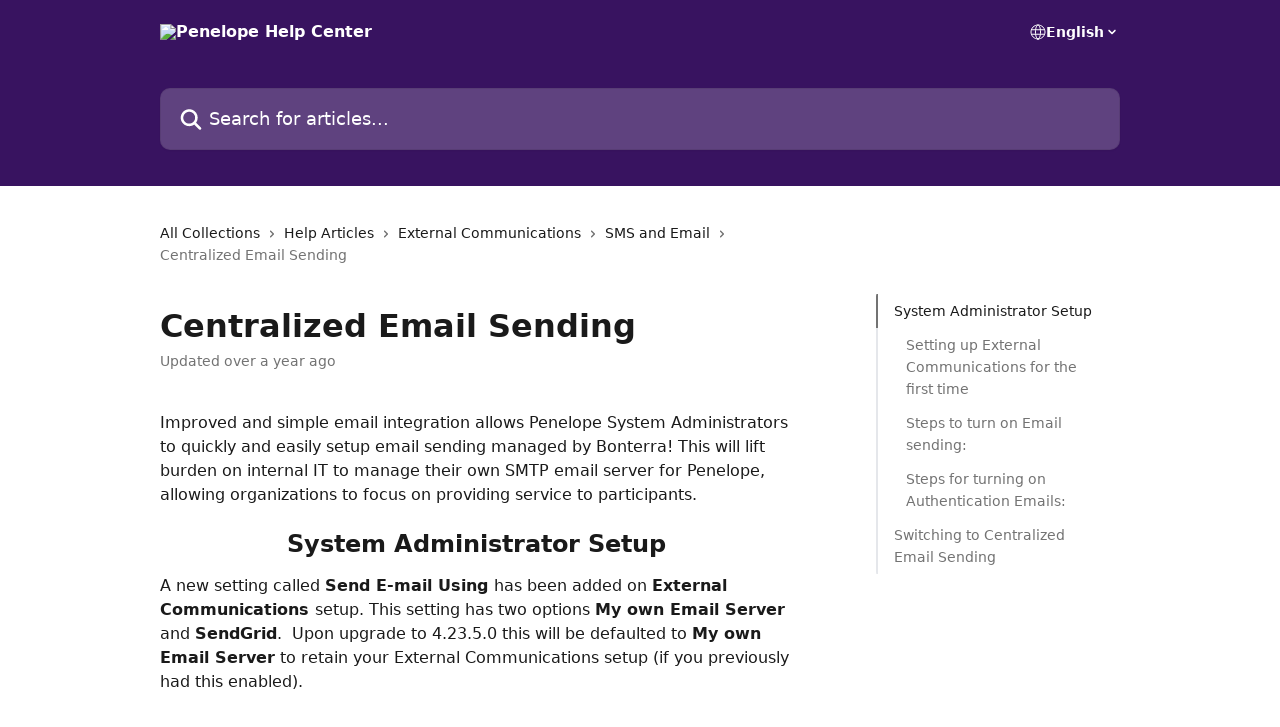

--- FILE ---
content_type: text/html; charset=utf-8
request_url: https://intercom.help/ssgpenelope/en/articles/5410183-centralized-email-sending
body_size: 16596
content:
<!DOCTYPE html><html lang="en"><head><meta charSet="utf-8" data-next-head=""/><title data-next-head="">Centralized Email Sending | Penelope Help Center</title><meta property="og:title" content="Centralized Email Sending | Penelope Help Center" data-next-head=""/><meta name="twitter:title" content="Centralized Email Sending | Penelope Help Center" data-next-head=""/><meta property="og:description" content="" data-next-head=""/><meta name="twitter:description" content="" data-next-head=""/><meta name="description" content="" data-next-head=""/><meta property="og:type" content="article" data-next-head=""/><meta name="robots" content="all" data-next-head=""/><meta name="viewport" content="width=device-width, initial-scale=1" data-next-head=""/><link href="https://intercom.help/ssgpenelope/assets/favicon" rel="icon" data-next-head=""/><link rel="canonical" href="https://intercom.help/ssgpenelope/en/articles/5410183-centralized-email-sending" data-next-head=""/><link rel="alternate" href="https://intercom.help/ssgpenelope/en/articles/5410183-centralized-email-sending" hrefLang="en" data-next-head=""/><link rel="alternate" href="https://intercom.help/ssgpenelope/en/articles/5410183-centralized-email-sending" hrefLang="x-default" data-next-head=""/><link nonce="qQ2Q1uZHOeClFgjTbdJpq88AfX8rcxSG/kcmrKtciZI=" rel="preload" href="https://static.intercomassets.com/_next/static/css/3141721a1e975790.css" as="style"/><link nonce="qQ2Q1uZHOeClFgjTbdJpq88AfX8rcxSG/kcmrKtciZI=" rel="stylesheet" href="https://static.intercomassets.com/_next/static/css/3141721a1e975790.css" data-n-g=""/><noscript data-n-css="qQ2Q1uZHOeClFgjTbdJpq88AfX8rcxSG/kcmrKtciZI="></noscript><script defer="" nonce="qQ2Q1uZHOeClFgjTbdJpq88AfX8rcxSG/kcmrKtciZI=" nomodule="" src="https://static.intercomassets.com/_next/static/chunks/polyfills-42372ed130431b0a.js"></script><script defer="" src="https://static.intercomassets.com/_next/static/chunks/7506.a4d4b38169fb1abb.js" nonce="qQ2Q1uZHOeClFgjTbdJpq88AfX8rcxSG/kcmrKtciZI="></script><script src="https://static.intercomassets.com/_next/static/chunks/webpack-bddfdcefc2f9fcc5.js" nonce="qQ2Q1uZHOeClFgjTbdJpq88AfX8rcxSG/kcmrKtciZI=" defer=""></script><script src="https://static.intercomassets.com/_next/static/chunks/framework-1f1b8d38c1d86c61.js" nonce="qQ2Q1uZHOeClFgjTbdJpq88AfX8rcxSG/kcmrKtciZI=" defer=""></script><script src="https://static.intercomassets.com/_next/static/chunks/main-867d51f9867933e7.js" nonce="qQ2Q1uZHOeClFgjTbdJpq88AfX8rcxSG/kcmrKtciZI=" defer=""></script><script src="https://static.intercomassets.com/_next/static/chunks/pages/_app-48cb5066bcd6f6c7.js" nonce="qQ2Q1uZHOeClFgjTbdJpq88AfX8rcxSG/kcmrKtciZI=" defer=""></script><script src="https://static.intercomassets.com/_next/static/chunks/d0502abb-aa607f45f5026044.js" nonce="qQ2Q1uZHOeClFgjTbdJpq88AfX8rcxSG/kcmrKtciZI=" defer=""></script><script src="https://static.intercomassets.com/_next/static/chunks/6190-ef428f6633b5a03f.js" nonce="qQ2Q1uZHOeClFgjTbdJpq88AfX8rcxSG/kcmrKtciZI=" defer=""></script><script src="https://static.intercomassets.com/_next/static/chunks/5729-6d79ddfe1353a77c.js" nonce="qQ2Q1uZHOeClFgjTbdJpq88AfX8rcxSG/kcmrKtciZI=" defer=""></script><script src="https://static.intercomassets.com/_next/static/chunks/296-7834dcf3444315af.js" nonce="qQ2Q1uZHOeClFgjTbdJpq88AfX8rcxSG/kcmrKtciZI=" defer=""></script><script src="https://static.intercomassets.com/_next/static/chunks/4835-9db7cd232aae5617.js" nonce="qQ2Q1uZHOeClFgjTbdJpq88AfX8rcxSG/kcmrKtciZI=" defer=""></script><script src="https://static.intercomassets.com/_next/static/chunks/2735-8954effe331a5dbf.js" nonce="qQ2Q1uZHOeClFgjTbdJpq88AfX8rcxSG/kcmrKtciZI=" defer=""></script><script src="https://static.intercomassets.com/_next/static/chunks/pages/%5BhelpCenterIdentifier%5D/%5Blocale%5D/articles/%5BarticleSlug%5D-cb17d809302ca462.js" nonce="qQ2Q1uZHOeClFgjTbdJpq88AfX8rcxSG/kcmrKtciZI=" defer=""></script><script src="https://static.intercomassets.com/_next/static/owCM6oqJUAqxAIiAh7wdD/_buildManifest.js" nonce="qQ2Q1uZHOeClFgjTbdJpq88AfX8rcxSG/kcmrKtciZI=" defer=""></script><script src="https://static.intercomassets.com/_next/static/owCM6oqJUAqxAIiAh7wdD/_ssgManifest.js" nonce="qQ2Q1uZHOeClFgjTbdJpq88AfX8rcxSG/kcmrKtciZI=" defer=""></script><meta name="sentry-trace" content="35a03ed0ed48a1690d06a5ab6d95b11b-31c9dcb16c178dec-0"/><meta name="baggage" content="sentry-environment=production,sentry-release=26d76f7c84b09204ce798b2e4a56b669913ab165,sentry-public_key=187f842308a64dea9f1f64d4b1b9c298,sentry-trace_id=35a03ed0ed48a1690d06a5ab6d95b11b,sentry-org_id=2129,sentry-sampled=false,sentry-sample_rand=0.5153308974106291,sentry-sample_rate=0"/><style id="__jsx-1195670163">:root{--body-bg: rgb(255, 255, 255);
--body-image: none;
--body-bg-rgb: 255, 255, 255;
--body-border: rgb(230, 230, 230);
--body-primary-color: #1a1a1a;
--body-secondary-color: #737373;
--body-reaction-bg: rgb(242, 242, 242);
--body-reaction-text-color: rgb(64, 64, 64);
--body-toc-active-border: #737373;
--body-toc-inactive-border: #f2f2f2;
--body-toc-inactive-color: #737373;
--body-toc-active-font-weight: 400;
--body-table-border: rgb(204, 204, 204);
--body-color: hsl(0, 0%, 0%);
--footer-bg: rgb(56, 19, 96);
--footer-image: none;
--footer-border: rgb(81, 27, 139);
--footer-color: hsl(0, 0%, 100%);
--header-bg: rgb(56, 19, 96);
--header-image: none;
--header-color: hsl(0, 0%, 100%);
--collection-card-bg: rgb(199, 208, 255);
--collection-card-image: none;
--collection-card-color: hsl(269, 67%, 23%);
--card-bg: rgb(255, 255, 255);
--card-border-color: rgb(230, 230, 230);
--card-border-inner-radius: 6px;
--card-border-radius: 8px;
--card-shadow: 0 1px 2px 0 rgb(0 0 0 / 0.05);
--search-bar-border-radius: 10px;
--search-bar-width: 100%;
--ticket-blue-bg-color: #dce1f9;
--ticket-blue-text-color: #334bfa;
--ticket-green-bg-color: #d7efdc;
--ticket-green-text-color: #0f7134;
--ticket-orange-bg-color: #ffebdb;
--ticket-orange-text-color: #b24d00;
--ticket-red-bg-color: #ffdbdb;
--ticket-red-text-color: #df2020;
--header-height: 245px;
--header-subheader-background-color: #000000;
--header-subheader-font-color: #FFFFFF;
--content-block-bg: rgb(255, 255, 255);
--content-block-image: none;
--content-block-color: hsl(0, 0%, 10%);
--content-block-button-bg: rgb(51, 75, 250);
--content-block-button-image: none;
--content-block-button-color: hsl(0, 0%, 100%);
--content-block-button-radius: 6px;
--primary-color: hsl(269, 67%, 23%);
--primary-color-alpha-10: hsla(269, 67%, 23%, 0.1);
--primary-color-alpha-60: hsla(269, 67%, 23%, 0.6);
--text-on-primary-color: #ffffff}</style><style id="__jsx-1611979459">:root{--font-family-primary: system-ui, "Segoe UI", "Roboto", "Helvetica", "Arial", sans-serif, "Apple Color Emoji", "Segoe UI Emoji", "Segoe UI Symbol"}</style><style id="__jsx-2466147061">:root{--font-family-secondary: system-ui, "Segoe UI", "Roboto", "Helvetica", "Arial", sans-serif, "Apple Color Emoji", "Segoe UI Emoji", "Segoe UI Symbol"}</style><style id="__jsx-cf6f0ea00fa5c760">.fade-background.jsx-cf6f0ea00fa5c760{background:radial-gradient(333.38%100%at 50%0%,rgba(var(--body-bg-rgb),0)0%,rgba(var(--body-bg-rgb),.00925356)11.67%,rgba(var(--body-bg-rgb),.0337355)21.17%,rgba(var(--body-bg-rgb),.0718242)28.85%,rgba(var(--body-bg-rgb),.121898)35.03%,rgba(var(--body-bg-rgb),.182336)40.05%,rgba(var(--body-bg-rgb),.251516)44.25%,rgba(var(--body-bg-rgb),.327818)47.96%,rgba(var(--body-bg-rgb),.409618)51.51%,rgba(var(--body-bg-rgb),.495297)55.23%,rgba(var(--body-bg-rgb),.583232)59.47%,rgba(var(--body-bg-rgb),.671801)64.55%,rgba(var(--body-bg-rgb),.759385)70.81%,rgba(var(--body-bg-rgb),.84436)78.58%,rgba(var(--body-bg-rgb),.9551)88.2%,rgba(var(--body-bg-rgb),1)100%),var(--header-image),var(--header-bg);background-size:cover;background-position-x:center}</style><style id="__jsx-27f84a20f81f6ce9">.table-of-contents::-webkit-scrollbar{width:8px}.table-of-contents::-webkit-scrollbar-thumb{background-color:#f2f2f2;border-radius:8px}</style><style id="__jsx-a49d9ef8a9865a27">.table_of_contents.jsx-a49d9ef8a9865a27{max-width:260px;min-width:260px}</style><style id="__jsx-62724fba150252e0">.related_articles section a{color:initial}</style><style id="__jsx-4bed0c08ce36899e">.article_body a:not(.intercom-h2b-button){color:var(--primary-color)}article a.intercom-h2b-button{background-color:var(--primary-color);border:0}.zendesk-article table{overflow-x:scroll!important;display:block!important;height:auto!important}.intercom-interblocks-unordered-nested-list ul,.intercom-interblocks-ordered-nested-list ol{margin-top:16px;margin-bottom:16px}.intercom-interblocks-unordered-nested-list ul .intercom-interblocks-unordered-nested-list ul,.intercom-interblocks-unordered-nested-list ul .intercom-interblocks-ordered-nested-list ol,.intercom-interblocks-ordered-nested-list ol .intercom-interblocks-ordered-nested-list ol,.intercom-interblocks-ordered-nested-list ol .intercom-interblocks-unordered-nested-list ul{margin-top:0;margin-bottom:0}.intercom-interblocks-image a:focus{outline-offset:3px}</style></head><body><div id="__next"><div dir="ltr" class="h-full w-full"><a href="#main-content" class="sr-only font-bold text-header-color focus:not-sr-only focus:absolute focus:left-4 focus:top-4 focus:z-50" aria-roledescription="Link, Press control-option-right-arrow to exit">Skip to main content</a><main class="header__lite"><header id="header" data-testid="header" class="jsx-cf6f0ea00fa5c760 flex flex-col text-header-color"><div class="jsx-cf6f0ea00fa5c760 relative flex grow flex-col mb-9 bg-header-bg bg-header-image bg-cover bg-center pb-9"><div id="sr-announcement" aria-live="polite" class="jsx-cf6f0ea00fa5c760 sr-only"></div><div class="jsx-cf6f0ea00fa5c760 flex h-full flex-col items-center marker:shrink-0"><section class="relative flex w-full flex-col mb-6 pb-6"><div class="header__meta_wrapper flex justify-center px-5 pt-6 leading-none sm:px-10"><div class="flex items-center w-240" data-testid="subheader-container"><div class="mo__body header__site_name"><div class="header__logo"><a href="/ssgpenelope/en/"><img src="https://downloads.intercomcdn.com/i/o/505152/dcb7742f2ff0588636ba6bf0/a16475d442622bb1843f2e73de1234f5.png" height="134" alt="Penelope Help Center"/></a></div></div><div><div class="flex items-center font-semibold"><div class="flex items-center md:hidden" data-testid="small-screen-children"><button class="flex items-center border-none bg-transparent px-1.5" data-testid="hamburger-menu-button" aria-label="Open menu"><svg width="24" height="24" viewBox="0 0 16 16" xmlns="http://www.w3.org/2000/svg" class="fill-current"><path d="M1.86861 2C1.38889 2 1 2.3806 1 2.85008C1 3.31957 1.38889 3.70017 1.86861 3.70017H14.1314C14.6111 3.70017 15 3.31957 15 2.85008C15 2.3806 14.6111 2 14.1314 2H1.86861Z"></path><path d="M1 8C1 7.53051 1.38889 7.14992 1.86861 7.14992H14.1314C14.6111 7.14992 15 7.53051 15 8C15 8.46949 14.6111 8.85008 14.1314 8.85008H1.86861C1.38889 8.85008 1 8.46949 1 8Z"></path><path d="M1 13.1499C1 12.6804 1.38889 12.2998 1.86861 12.2998H14.1314C14.6111 12.2998 15 12.6804 15 13.1499C15 13.6194 14.6111 14 14.1314 14H1.86861C1.38889 14 1 13.6194 1 13.1499Z"></path></svg></button><div class="fixed right-0 top-0 z-50 h-full w-full hidden" data-testid="hamburger-menu"><div class="flex h-full w-full justify-end bg-black bg-opacity-30"><div class="flex h-fit w-full flex-col bg-white opacity-100 sm:h-full sm:w-1/2"><button class="text-body-font flex items-center self-end border-none bg-transparent pr-6 pt-6" data-testid="hamburger-menu-close-button" aria-label="Close menu"><svg width="24" height="24" viewBox="0 0 16 16" xmlns="http://www.w3.org/2000/svg"><path d="M3.5097 3.5097C3.84165 3.17776 4.37984 3.17776 4.71178 3.5097L7.99983 6.79775L11.2879 3.5097C11.6198 3.17776 12.158 3.17776 12.49 3.5097C12.8219 3.84165 12.8219 4.37984 12.49 4.71178L9.20191 7.99983L12.49 11.2879C12.8219 11.6198 12.8219 12.158 12.49 12.49C12.158 12.8219 11.6198 12.8219 11.2879 12.49L7.99983 9.20191L4.71178 12.49C4.37984 12.8219 3.84165 12.8219 3.5097 12.49C3.17776 12.158 3.17776 11.6198 3.5097 11.2879L6.79775 7.99983L3.5097 4.71178C3.17776 4.37984 3.17776 3.84165 3.5097 3.5097Z"></path></svg></button><nav class="flex flex-col pl-4 text-black"><div class="relative cursor-pointer has-[:focus]:outline"><select class="peer absolute z-10 block h-6 w-full cursor-pointer opacity-0 md:text-base" aria-label="Change language" id="language-selector"><option value="/ssgpenelope/en/articles/5410183-centralized-email-sending" class="text-black" selected="">English</option></select><div class="mb-10 ml-5 flex items-center gap-1 text-md hover:opacity-80 peer-hover:opacity-80 md:m-0 md:ml-3 md:text-base" aria-hidden="true"><svg id="locale-picker-globe" width="16" height="16" viewBox="0 0 16 16" fill="none" xmlns="http://www.w3.org/2000/svg" class="shrink-0" aria-hidden="true"><path d="M8 15C11.866 15 15 11.866 15 8C15 4.13401 11.866 1 8 1C4.13401 1 1 4.13401 1 8C1 11.866 4.13401 15 8 15Z" stroke="currentColor" stroke-linecap="round" stroke-linejoin="round"></path><path d="M8 15C9.39949 15 10.534 11.866 10.534 8C10.534 4.13401 9.39949 1 8 1C6.60051 1 5.466 4.13401 5.466 8C5.466 11.866 6.60051 15 8 15Z" stroke="currentColor" stroke-linecap="round" stroke-linejoin="round"></path><path d="M1.448 5.75989H14.524" stroke="currentColor" stroke-linecap="round" stroke-linejoin="round"></path><path d="M1.448 10.2402H14.524" stroke="currentColor" stroke-linecap="round" stroke-linejoin="round"></path></svg>English<svg id="locale-picker-arrow" width="16" height="16" viewBox="0 0 16 16" fill="none" xmlns="http://www.w3.org/2000/svg" class="shrink-0" aria-hidden="true"><path d="M5 6.5L8.00093 9.5L11 6.50187" stroke="currentColor" stroke-width="1.5" stroke-linecap="round" stroke-linejoin="round"></path></svg></div></div></nav></div></div></div></div><nav class="hidden items-center md:flex" data-testid="large-screen-children"><div class="relative cursor-pointer has-[:focus]:outline"><select class="peer absolute z-10 block h-6 w-full cursor-pointer opacity-0 md:text-base" aria-label="Change language" id="language-selector"><option value="/ssgpenelope/en/articles/5410183-centralized-email-sending" class="text-black" selected="">English</option></select><div class="mb-10 ml-5 flex items-center gap-1 text-md hover:opacity-80 peer-hover:opacity-80 md:m-0 md:ml-3 md:text-base" aria-hidden="true"><svg id="locale-picker-globe" width="16" height="16" viewBox="0 0 16 16" fill="none" xmlns="http://www.w3.org/2000/svg" class="shrink-0" aria-hidden="true"><path d="M8 15C11.866 15 15 11.866 15 8C15 4.13401 11.866 1 8 1C4.13401 1 1 4.13401 1 8C1 11.866 4.13401 15 8 15Z" stroke="currentColor" stroke-linecap="round" stroke-linejoin="round"></path><path d="M8 15C9.39949 15 10.534 11.866 10.534 8C10.534 4.13401 9.39949 1 8 1C6.60051 1 5.466 4.13401 5.466 8C5.466 11.866 6.60051 15 8 15Z" stroke="currentColor" stroke-linecap="round" stroke-linejoin="round"></path><path d="M1.448 5.75989H14.524" stroke="currentColor" stroke-linecap="round" stroke-linejoin="round"></path><path d="M1.448 10.2402H14.524" stroke="currentColor" stroke-linecap="round" stroke-linejoin="round"></path></svg>English<svg id="locale-picker-arrow" width="16" height="16" viewBox="0 0 16 16" fill="none" xmlns="http://www.w3.org/2000/svg" class="shrink-0" aria-hidden="true"><path d="M5 6.5L8.00093 9.5L11 6.50187" stroke="currentColor" stroke-width="1.5" stroke-linecap="round" stroke-linejoin="round"></path></svg></div></div></nav></div></div></div></div></section><section class="relative mx-5 flex h-full w-full flex-col items-center px-5 sm:px-10"><div class="flex h-full max-w-full flex-col w-240 justify-end" data-testid="main-header-container"><div id="search-bar" class="relative w-full"><form action="/ssgpenelope/en/" autoComplete="off"><div class="flex w-full flex-col items-start"><div class="relative flex w-full sm:w-search-bar"><label for="search-input" class="sr-only">Search for articles...</label><input id="search-input" type="text" autoComplete="off" class="peer w-full rounded-search-bar border border-black-alpha-8 bg-white-alpha-20 p-4 ps-12 font-secondary text-lg text-header-color shadow-search-bar outline-none transition ease-linear placeholder:text-header-color hover:bg-white-alpha-27 hover:shadow-search-bar-hover focus:border-transparent focus:bg-white focus:text-black-10 focus:shadow-search-bar-focused placeholder:focus:text-black-45" placeholder="Search for articles..." name="q" aria-label="Search for articles..." value=""/><div class="absolute inset-y-0 start-0 flex items-center fill-header-color peer-focus-visible:fill-black-45 pointer-events-none ps-5"><svg width="22" height="21" viewBox="0 0 22 21" xmlns="http://www.w3.org/2000/svg" class="fill-inherit" aria-hidden="true"><path fill-rule="evenodd" clip-rule="evenodd" d="M3.27485 8.7001C3.27485 5.42781 5.92757 2.7751 9.19985 2.7751C12.4721 2.7751 15.1249 5.42781 15.1249 8.7001C15.1249 11.9724 12.4721 14.6251 9.19985 14.6251C5.92757 14.6251 3.27485 11.9724 3.27485 8.7001ZM9.19985 0.225098C4.51924 0.225098 0.724854 4.01948 0.724854 8.7001C0.724854 13.3807 4.51924 17.1751 9.19985 17.1751C11.0802 17.1751 12.8176 16.5627 14.2234 15.5265L19.0981 20.4013C19.5961 20.8992 20.4033 20.8992 20.9013 20.4013C21.3992 19.9033 21.3992 19.0961 20.9013 18.5981L16.0264 13.7233C17.0625 12.3176 17.6749 10.5804 17.6749 8.7001C17.6749 4.01948 13.8805 0.225098 9.19985 0.225098Z"></path></svg></div></div></div></form></div></div></section></div></div></header><div class="z-1 flex shrink-0 grow basis-auto justify-center px-5 sm:px-10"><section data-testid="main-content" id="main-content" class="max-w-full w-240"><section data-testid="article-section" class="section section__article"><div class="flex-row-reverse justify-between flex"><div class="jsx-a49d9ef8a9865a27 w-61 sticky top-8 ml-7 max-w-61 self-start max-lg:hidden mt-16"><div class="jsx-27f84a20f81f6ce9 table-of-contents max-h-[calc(100vh-96px)] overflow-y-auto rounded-2xl text-body-primary-color hover:text-primary max-lg:border max-lg:border-solid max-lg:border-body-border max-lg:shadow-solid-1"><div data-testid="toc-dropdown" class="jsx-27f84a20f81f6ce9 hidden cursor-pointer justify-between border-b max-lg:flex max-lg:flex-row max-lg:border-x-0 max-lg:border-t-0 max-lg:border-solid max-lg:border-b-body-border"><div class="jsx-27f84a20f81f6ce9 my-2 max-lg:pl-4">Table of contents</div><div class="jsx-27f84a20f81f6ce9 "><svg class="ml-2 mr-4 mt-3 transition-transform" transform="rotate(180)" width="16" height="16" fill="none" xmlns="http://www.w3.org/2000/svg"><path fill-rule="evenodd" clip-rule="evenodd" d="M3.93353 5.93451C4.24595 5.62209 4.75248 5.62209 5.0649 5.93451L7.99922 8.86882L10.9335 5.93451C11.246 5.62209 11.7525 5.62209 12.0649 5.93451C12.3773 6.24693 12.3773 6.75346 12.0649 7.06588L8.5649 10.5659C8.25249 10.8783 7.74595 10.8783 7.43353 10.5659L3.93353 7.06588C3.62111 6.75346 3.62111 6.24693 3.93353 5.93451Z" fill="currentColor"></path></svg></div></div><div data-testid="toc-body" class="jsx-27f84a20f81f6ce9 my-2"><section data-testid="toc-section-0" class="jsx-27f84a20f81f6ce9 flex border-y-0 border-e-0 border-s-2 border-solid py-1.5 max-lg:border-none border-body-toc-active-border px-4"><a id="#h_b586d99f2f" href="#h_b586d99f2f" data-testid="toc-link-0" class="jsx-27f84a20f81f6ce9 w-full no-underline hover:text-body-primary-color max-lg:inline-block max-lg:text-body-primary-color max-lg:hover:text-primary lg:text-base font-toc-active text-body-primary-color"></a></section><section data-testid="toc-section-1" class="jsx-27f84a20f81f6ce9 flex border-y-0 border-e-0 border-s-2 border-solid py-1.5 max-lg:border-none px-7"><a id="#h_47a010a043" href="#h_47a010a043" data-testid="toc-link-1" class="jsx-27f84a20f81f6ce9 w-full no-underline hover:text-body-primary-color max-lg:inline-block max-lg:text-body-primary-color max-lg:hover:text-primary lg:text-base text-body-toc-inactive-color"></a></section><section data-testid="toc-section-2" class="jsx-27f84a20f81f6ce9 flex border-y-0 border-e-0 border-s-2 border-solid py-1.5 max-lg:border-none px-7"><a id="#h_0558ac7bb9" href="#h_0558ac7bb9" data-testid="toc-link-2" class="jsx-27f84a20f81f6ce9 w-full no-underline hover:text-body-primary-color max-lg:inline-block max-lg:text-body-primary-color max-lg:hover:text-primary lg:text-base text-body-toc-inactive-color"></a></section><section data-testid="toc-section-3" class="jsx-27f84a20f81f6ce9 flex border-y-0 border-e-0 border-s-2 border-solid py-1.5 max-lg:border-none px-7"><a id="#h_adea04149b" href="#h_adea04149b" data-testid="toc-link-3" class="jsx-27f84a20f81f6ce9 w-full no-underline hover:text-body-primary-color max-lg:inline-block max-lg:text-body-primary-color max-lg:hover:text-primary lg:text-base text-body-toc-inactive-color"></a></section><section data-testid="toc-section-4" class="jsx-27f84a20f81f6ce9 flex border-y-0 border-e-0 border-s-2 border-solid py-1.5 max-lg:border-none px-4"><a id="#h_c648780327" href="#h_c648780327" data-testid="toc-link-4" class="jsx-27f84a20f81f6ce9 w-full no-underline hover:text-body-primary-color max-lg:inline-block max-lg:text-body-primary-color max-lg:hover:text-primary lg:text-base text-body-toc-inactive-color"></a></section></div></div></div><div class="relative z-3 w-full lg:max-w-160 "><div class="flex pb-6 max-md:pb-2 lg:max-w-160"><div tabindex="-1" class="focus:outline-none"><div class="flex flex-wrap items-baseline pb-4 text-base" tabindex="0" role="navigation" aria-label="Breadcrumb"><a href="/ssgpenelope/en/" class="pr-2 text-body-primary-color no-underline hover:text-body-secondary-color">All Collections</a><div class="pr-2" aria-hidden="true"><svg width="6" height="10" viewBox="0 0 6 10" class="block h-2 w-2 fill-body-secondary-color rtl:rotate-180" xmlns="http://www.w3.org/2000/svg"><path fill-rule="evenodd" clip-rule="evenodd" d="M0.648862 0.898862C0.316916 1.23081 0.316916 1.769 0.648862 2.10094L3.54782 4.9999L0.648862 7.89886C0.316916 8.23081 0.316917 8.769 0.648862 9.10094C0.980808 9.43289 1.519 9.43289 1.85094 9.10094L5.35094 5.60094C5.68289 5.269 5.68289 4.73081 5.35094 4.39886L1.85094 0.898862C1.519 0.566916 0.980807 0.566916 0.648862 0.898862Z"></path></svg></div><a href="https://intercom.help/ssgpenelope/en/collections/8676959-help-articles" class="pr-2 text-body-primary-color no-underline hover:text-body-secondary-color" data-testid="breadcrumb-0">Help Articles</a><div class="pr-2" aria-hidden="true"><svg width="6" height="10" viewBox="0 0 6 10" class="block h-2 w-2 fill-body-secondary-color rtl:rotate-180" xmlns="http://www.w3.org/2000/svg"><path fill-rule="evenodd" clip-rule="evenodd" d="M0.648862 0.898862C0.316916 1.23081 0.316916 1.769 0.648862 2.10094L3.54782 4.9999L0.648862 7.89886C0.316916 8.23081 0.316917 8.769 0.648862 9.10094C0.980808 9.43289 1.519 9.43289 1.85094 9.10094L5.35094 5.60094C5.68289 5.269 5.68289 4.73081 5.35094 4.39886L1.85094 0.898862C1.519 0.566916 0.980807 0.566916 0.648862 0.898862Z"></path></svg></div><a href="https://intercom.help/ssgpenelope/en/collections/8698569-external-communications" class="pr-2 text-body-primary-color no-underline hover:text-body-secondary-color" data-testid="breadcrumb-1">External Communications</a><div class="pr-2" aria-hidden="true"><svg width="6" height="10" viewBox="0 0 6 10" class="block h-2 w-2 fill-body-secondary-color rtl:rotate-180" xmlns="http://www.w3.org/2000/svg"><path fill-rule="evenodd" clip-rule="evenodd" d="M0.648862 0.898862C0.316916 1.23081 0.316916 1.769 0.648862 2.10094L3.54782 4.9999L0.648862 7.89886C0.316916 8.23081 0.316917 8.769 0.648862 9.10094C0.980808 9.43289 1.519 9.43289 1.85094 9.10094L5.35094 5.60094C5.68289 5.269 5.68289 4.73081 5.35094 4.39886L1.85094 0.898862C1.519 0.566916 0.980807 0.566916 0.648862 0.898862Z"></path></svg></div><a href="https://intercom.help/ssgpenelope/en/collections/8712794-sms-and-email" class="pr-2 text-body-primary-color no-underline hover:text-body-secondary-color" data-testid="breadcrumb-2">SMS and Email</a><div class="pr-2" aria-hidden="true"><svg width="6" height="10" viewBox="0 0 6 10" class="block h-2 w-2 fill-body-secondary-color rtl:rotate-180" xmlns="http://www.w3.org/2000/svg"><path fill-rule="evenodd" clip-rule="evenodd" d="M0.648862 0.898862C0.316916 1.23081 0.316916 1.769 0.648862 2.10094L3.54782 4.9999L0.648862 7.89886C0.316916 8.23081 0.316917 8.769 0.648862 9.10094C0.980808 9.43289 1.519 9.43289 1.85094 9.10094L5.35094 5.60094C5.68289 5.269 5.68289 4.73081 5.35094 4.39886L1.85094 0.898862C1.519 0.566916 0.980807 0.566916 0.648862 0.898862Z"></path></svg></div><div class="text-body-secondary-color">Centralized Email Sending</div></div></div></div><div class=""><div class="article intercom-force-break"><div class="mb-10 max-lg:mb-6"><div class="flex flex-col gap-4"><div class="flex flex-col"><h1 class="mb-1 font-primary text-2xl font-bold leading-10 text-body-primary-color">Centralized Email Sending</h1></div><div class="avatar"><div class="avatar__info -mt-0.5 text-base"><span class="text-body-secondary-color"> <!-- -->Updated over a year ago</span></div></div></div></div><div class="jsx-4bed0c08ce36899e flex-col"><div class="jsx-4bed0c08ce36899e mb-7 ml-0 text-md max-messenger:mb-6 lg:hidden"><div class="jsx-27f84a20f81f6ce9 table-of-contents max-h-[calc(100vh-96px)] overflow-y-auto rounded-2xl text-body-primary-color hover:text-primary max-lg:border max-lg:border-solid max-lg:border-body-border max-lg:shadow-solid-1"><div data-testid="toc-dropdown" class="jsx-27f84a20f81f6ce9 hidden cursor-pointer justify-between border-b max-lg:flex max-lg:flex-row max-lg:border-x-0 max-lg:border-t-0 max-lg:border-solid max-lg:border-b-body-border border-b-0"><div class="jsx-27f84a20f81f6ce9 my-2 max-lg:pl-4">Table of contents</div><div class="jsx-27f84a20f81f6ce9 "><svg class="ml-2 mr-4 mt-3 transition-transform" transform="" width="16" height="16" fill="none" xmlns="http://www.w3.org/2000/svg"><path fill-rule="evenodd" clip-rule="evenodd" d="M3.93353 5.93451C4.24595 5.62209 4.75248 5.62209 5.0649 5.93451L7.99922 8.86882L10.9335 5.93451C11.246 5.62209 11.7525 5.62209 12.0649 5.93451C12.3773 6.24693 12.3773 6.75346 12.0649 7.06588L8.5649 10.5659C8.25249 10.8783 7.74595 10.8783 7.43353 10.5659L3.93353 7.06588C3.62111 6.75346 3.62111 6.24693 3.93353 5.93451Z" fill="currentColor"></path></svg></div></div><div data-testid="toc-body" class="jsx-27f84a20f81f6ce9 hidden my-2"><section data-testid="toc-section-0" class="jsx-27f84a20f81f6ce9 flex border-y-0 border-e-0 border-s-2 border-solid py-1.5 max-lg:border-none border-body-toc-active-border px-4"><a id="#h_b586d99f2f" href="#h_b586d99f2f" data-testid="toc-link-0" class="jsx-27f84a20f81f6ce9 w-full no-underline hover:text-body-primary-color max-lg:inline-block max-lg:text-body-primary-color max-lg:hover:text-primary lg:text-base font-toc-active text-body-primary-color"></a></section><section data-testid="toc-section-1" class="jsx-27f84a20f81f6ce9 flex border-y-0 border-e-0 border-s-2 border-solid py-1.5 max-lg:border-none px-7"><a id="#h_47a010a043" href="#h_47a010a043" data-testid="toc-link-1" class="jsx-27f84a20f81f6ce9 w-full no-underline hover:text-body-primary-color max-lg:inline-block max-lg:text-body-primary-color max-lg:hover:text-primary lg:text-base text-body-toc-inactive-color"></a></section><section data-testid="toc-section-2" class="jsx-27f84a20f81f6ce9 flex border-y-0 border-e-0 border-s-2 border-solid py-1.5 max-lg:border-none px-7"><a id="#h_0558ac7bb9" href="#h_0558ac7bb9" data-testid="toc-link-2" class="jsx-27f84a20f81f6ce9 w-full no-underline hover:text-body-primary-color max-lg:inline-block max-lg:text-body-primary-color max-lg:hover:text-primary lg:text-base text-body-toc-inactive-color"></a></section><section data-testid="toc-section-3" class="jsx-27f84a20f81f6ce9 flex border-y-0 border-e-0 border-s-2 border-solid py-1.5 max-lg:border-none px-7"><a id="#h_adea04149b" href="#h_adea04149b" data-testid="toc-link-3" class="jsx-27f84a20f81f6ce9 w-full no-underline hover:text-body-primary-color max-lg:inline-block max-lg:text-body-primary-color max-lg:hover:text-primary lg:text-base text-body-toc-inactive-color"></a></section><section data-testid="toc-section-4" class="jsx-27f84a20f81f6ce9 flex border-y-0 border-e-0 border-s-2 border-solid py-1.5 max-lg:border-none px-4"><a id="#h_c648780327" href="#h_c648780327" data-testid="toc-link-4" class="jsx-27f84a20f81f6ce9 w-full no-underline hover:text-body-primary-color max-lg:inline-block max-lg:text-body-primary-color max-lg:hover:text-primary lg:text-base text-body-toc-inactive-color"></a></section></div></div></div><div class="jsx-4bed0c08ce36899e article_body"><article class="jsx-4bed0c08ce36899e "><div class="intercom-interblocks-paragraph no-margin intercom-interblocks-align-left"><p>Improved and simple email integration allows Penelope System Administrators to quickly and easily setup email sending managed by Bonterra! This will lift burden on internal IT to manage their own SMTP email server for Penelope, allowing organizations to focus on providing service to participants. </p></div><div class="intercom-interblocks-paragraph no-margin intercom-interblocks-align-left"><p> </p></div><div class="intercom-interblocks-heading intercom-interblocks-align-center"><h1 id="h_b586d99f2f">System Administrator Setup </h1></div><div class="intercom-interblocks-paragraph no-margin intercom-interblocks-align-left"><p>A new setting called <b>Send E-mail Using </b>has been added on <b>External Communications </b>setup. This setting has two options <b>My own Email Server </b>and <b>SendGrid</b>.  Upon upgrade to 4.23.5.0 this will be defaulted to <b>My own Email Server</b> to retain your External Communications setup (if you previously had this enabled). </p></div><div class="intercom-interblocks-paragraph no-margin intercom-interblocks-align-left"><p> </p></div><div class="intercom-interblocks-image intercom-interblocks-align-left"><a href="https://downloads.intercomcdn.com/i/o/363090173/595e7f22e9611ceb5dc1bf22/8a90a957-82cb-466e-bcd9-3622ea317536?expires=1768817700&amp;signature=aeee20e96c76f6960e28bf3904fdde2272b9f9fd95f85acb7f6df95a89f0c2f9&amp;req=dyYkFsB%2BnIZcFb4f3HP0gOAar%2BS6vhlyKQjhGXonrK43D%2FoGD7Dpmo8tRcGY%0AOTYiyvhNUpKxKTt39A%3D%3D%0A" target="_blank" rel="noreferrer nofollow noopener"><img src="https://downloads.intercomcdn.com/i/o/363090173/595e7f22e9611ceb5dc1bf22/8a90a957-82cb-466e-bcd9-3622ea317536?expires=1768817700&amp;signature=aeee20e96c76f6960e28bf3904fdde2272b9f9fd95f85acb7f6df95a89f0c2f9&amp;req=dyYkFsB%2BnIZcFb4f3HP0gOAar%2BS6vhlyKQjhGXonrK43D%2FoGD7Dpmo8tRcGY%0AOTYiyvhNUpKxKTt39A%3D%3D%0A" width="1101" height="600"/></a></div><div class="intercom-interblocks-paragraph no-margin intercom-interblocks-align-left"><p> </p></div><div class="intercom-interblocks-subheading intercom-interblocks-align-left"><h2 id="h_47a010a043">Setting up External Communications for the first time </h2></div><div class="intercom-interblocks-paragraph no-margin intercom-interblocks-align-left"><p> <br/>​<b>NOTE: As of <a href="https://intercom.help/ssgpenelope/en/articles/6787122-penelope-release-notes-v4-24-11-0">v4.24.11.0</a> the Send From email will be <a href="mailto:no-reply@socialsolutions.com" target="_blank" rel="nofollow noopener noreferrer">no-reply@socialsolutions.com</a> and can no longer be edited/changed for customers utilizing SendGrid for External Communications. This is to remain compliant with the SendGrid terms and conditions. </b></p></div><div class="intercom-interblocks-paragraph no-margin intercom-interblocks-align-left"><p><br/>​</p></div><div class="intercom-interblocks-subheading intercom-interblocks-align-left"><h2 id="h_0558ac7bb9">Steps to turn on Email sending: </h2></div><div class="intercom-interblocks-ordered-nested-list"><ol><li><div class="intercom-interblocks-paragraph no-margin intercom-interblocks-align-left"><p>Click the main <b>edit</b> button, select <b>SendGrid</b> from <b>Send E-mail Using</b> and click <b>save.</b> </p></div><div class="intercom-interblocks-image intercom-interblocks-align-left"><a href="https://downloads.intercomcdn.com/i/o/363091506/20882d01d8bfccb980aec6cb/d0c78433-9dec-46c7-94f5-884398496cc4?expires=1768817700&amp;signature=2282be996f54cb0ec956b27af390c713ab5d52e6ba286b2e6e87449a6bbef28a&amp;req=dyYkFsB%2FmIFZFb4f3HP0gC3548rVdtaKSByNPqlHr98UEEAWcG8bfXomgL5E%0Aeg8%3D%0A" target="_blank" rel="noreferrer nofollow noopener"><img src="https://downloads.intercomcdn.com/i/o/363091506/20882d01d8bfccb980aec6cb/d0c78433-9dec-46c7-94f5-884398496cc4?expires=1768817700&amp;signature=2282be996f54cb0ec956b27af390c713ab5d52e6ba286b2e6e87449a6bbef28a&amp;req=dyYkFsB%2FmIFZFb4f3HP0gC3548rVdtaKSByNPqlHr98UEEAWcG8bfXomgL5E%0Aeg8%3D%0A" alt="Graphical user interface, application

Description automatically generated" width="1430" height="781"/></a></div><div class="intercom-interblocks-image intercom-interblocks-align-left"><a href="https://downloads.intercomcdn.com/i/o/363091534/e6fe990fb753b41e4ae1812c/45fb3700-6a76-4f68-a533-02720dd43ea1?expires=1768817700&amp;signature=db78adb1d84b1d8cad0eb02e5b09f1c9929e3254114761bb53e6f1e868ec315d&amp;req=dyYkFsB%2FmIJbFb4f3HP0gPtWwwZltd%2B2qF%2FUmgxOsuM6VyN6nGxoPo7c%2BEK7%0A6JI%3D%0A" target="_blank" rel="noreferrer nofollow noopener"><img src="https://downloads.intercomcdn.com/i/o/363091534/e6fe990fb753b41e4ae1812c/45fb3700-6a76-4f68-a533-02720dd43ea1?expires=1768817700&amp;signature=db78adb1d84b1d8cad0eb02e5b09f1c9929e3254114761bb53e6f1e868ec315d&amp;req=dyYkFsB%2FmIJbFb4f3HP0gPtWwwZltd%2B2qF%2FUmgxOsuM6VyN6nGxoPo7c%2BEK7%0A6JI%3D%0A" alt="A screenshot of a computer

Description automatically generated with medium confidence" width="1430" height="780"/></a></div><div class="intercom-interblocks-paragraph no-margin intercom-interblocks-align-left"><p> </p></div></li><li><div class="intercom-interblocks-paragraph no-margin intercom-interblocks-align-left"><p>Back on the External Communications setup page, click <b>enable </b>in the Email box. </p></div><div class="intercom-interblocks-image intercom-interblocks-align-left"><a href="https://downloads.intercomcdn.com/i/o/692603860/f8723155da9e40b2cf413fdf/External+Communications+Email+Enable.png?expires=1768817700&amp;signature=42ca6660d55acbe0cb9d5871e55267f66146d9d9ce077ab48ecc9fffe4104aa0&amp;req=ciklEMl9lYdfFb4f3HP0gG56ft8R3BsxC1j2FJZohPb8yt9deSiJEMWVYeo%2B%0AKXY%3D%0A" target="_blank" rel="noreferrer nofollow noopener"><img src="https://downloads.intercomcdn.com/i/o/692603860/f8723155da9e40b2cf413fdf/External+Communications+Email+Enable.png?expires=1768817700&amp;signature=42ca6660d55acbe0cb9d5871e55267f66146d9d9ce077ab48ecc9fffe4104aa0&amp;req=ciklEMl9lYdfFb4f3HP0gG56ft8R3BsxC1j2FJZohPb8yt9deSiJEMWVYeo%2B%0AKXY%3D%0A" width="1860" height="569"/></a></div><div class="intercom-interblocks-paragraph no-margin intercom-interblocks-align-left"><p> </p></div></li><li><div class="intercom-interblocks-paragraph no-margin intercom-interblocks-align-left"><p>Send a test email to your email address by clicking <b>test</b> in the main Email box. </p></div></li></ol></div><div class="intercom-interblocks-paragraph no-margin intercom-interblocks-align-left"><p><b>NOTE: As of </b><b><a href="https://intercom.help/ssgpenelope/en/articles/6787122-penelope-release-notes-v4-24-11-0">v4.24.11.0</a> the Send From email will be <a href="mailto:no-reply@socialsolutions.com" target="_blank" rel="nofollow noopener noreferrer">no-reply@socialsolutions.com</a> and can no longer be edited/changed for customers utilizing SendGrid for External Communications. This is to remain compliant with the SendGrid terms and conditions.  </b></p></div><div class="intercom-interblocks-paragraph no-margin intercom-interblocks-align-left"><p> </p></div><div class="intercom-interblocks-subheading intercom-interblocks-align-left"><h2 id="h_adea04149b">Steps for turning on Authentication Emails: </h2></div><div class="intercom-interblocks-ordered-nested-list"><ol><li><div class="intercom-interblocks-paragraph no-margin intercom-interblocks-align-left"><p>On the External Communications setup page, click <b>enable </b>in the Authentication Email box. </p></div><div class="intercom-interblocks-image intercom-interblocks-align-left"><a href="https://downloads.intercomcdn.com/i/o/692605907/e9b7432d3483ee76e85e10d5/External+Communications+Authentication+Email+Enable.png?expires=1768817700&amp;signature=0bace09de363cda1960c17585f7160d7e6e42a3af815c4ff2596eba112b36b95&amp;req=ciklEMl7lIFYFb4f3HP0gGY%2F6GUUefCHTujRZswlWWottEhk42%2Fpfg7q5Xby%0AF9M%3D%0A" target="_blank" rel="noreferrer nofollow noopener"><img src="https://downloads.intercomcdn.com/i/o/692605907/e9b7432d3483ee76e85e10d5/External+Communications+Authentication+Email+Enable.png?expires=1768817700&amp;signature=0bace09de363cda1960c17585f7160d7e6e42a3af815c4ff2596eba112b36b95&amp;req=ciklEMl7lIFYFb4f3HP0gGY%2F6GUUefCHTujRZswlWWottEhk42%2Fpfg7q5Xby%0AF9M%3D%0A" width="1860" height="596"/></a></div><div class="intercom-interblocks-paragraph no-margin intercom-interblocks-align-left"><p> </p></div></li><li><div class="intercom-interblocks-paragraph no-margin intercom-interblocks-align-left"><p>Send a test email to your email address by clicking <b>test</b> in the Authentication Email box. </p></div></li></ol></div><div class="intercom-interblocks-paragraph no-margin intercom-interblocks-align-left"><p><b>NOTE: Penelope will automatically use the same Send From and email settings as in the Email section and you will see &quot;Use Standard Email Settings (above)&quot; in the Authentication Email box once enabled.</b></p></div><div class="intercom-interblocks-paragraph no-margin intercom-interblocks-align-left"><p> </p></div><div class="intercom-interblocks-heading intercom-interblocks-align-center"><h1 id="h_c648780327">Switching to Centralized Email Sending </h1></div><div class="intercom-interblocks-paragraph no-margin intercom-interblocks-align-left"><p>To switch simply follow these steps:  </p></div><div class="intercom-interblocks-ordered-nested-list"><ol><li><div class="intercom-interblocks-paragraph no-margin intercom-interblocks-align-left"><p>Click the main <b>edit</b> button, select <b>SendGrid</b> from <b>Send E-mail Using</b> and click <b>Save. </b> </p></div><div class="intercom-interblocks-image intercom-interblocks-align-left"><a href="https://downloads.intercomcdn.com/i/o/363091174/8983cd7d07436dfd64fbbc90/e5f26c37-e83f-4e21-8b63-223d7080c5ed?expires=1768817700&amp;signature=683e1123cf50858b04483aa02e2226af286f0f665d9ca3d9075627de3bc2bdb8&amp;req=dyYkFsB%2FnIZbFb4f3HP0gOZGkv7DIxdhH9XccRR9GgIfEMxkSH0XXSW5bVFE%0A2XU%3D%0A" target="_blank" rel="noreferrer nofollow noopener"><img src="https://downloads.intercomcdn.com/i/o/363091174/8983cd7d07436dfd64fbbc90/e5f26c37-e83f-4e21-8b63-223d7080c5ed?expires=1768817700&amp;signature=683e1123cf50858b04483aa02e2226af286f0f665d9ca3d9075627de3bc2bdb8&amp;req=dyYkFsB%2FnIZbFb4f3HP0gOZGkv7DIxdhH9XccRR9GgIfEMxkSH0XXSW5bVFE%0A2XU%3D%0A" alt="A screenshot of a computer

Description automatically generated with medium confidence" width="1430" height="780"/></a></div><div class="intercom-interblocks-image intercom-interblocks-align-left"><a href="https://downloads.intercomcdn.com/i/o/363091261/16821ee4038d59cd39147f76/8e2eeea5-949e-4f65-92bd-4d857ca6f0f1?expires=1768817700&amp;signature=c12e6ec9999a4322a6d208393bb1585d23b7004986172a24c5f933c178b5cf9d&amp;req=dyYkFsB%2Fn4deFb4f3HP0gLtMYODz%2Bia1SdiEDPe88BzS9vI%2FKPWVFy1KD0a%2B%0AX5Y%3D%0A" target="_blank" rel="noreferrer nofollow noopener"><img src="https://downloads.intercomcdn.com/i/o/363091261/16821ee4038d59cd39147f76/8e2eeea5-949e-4f65-92bd-4d857ca6f0f1?expires=1768817700&amp;signature=c12e6ec9999a4322a6d208393bb1585d23b7004986172a24c5f933c178b5cf9d&amp;req=dyYkFsB%2Fn4deFb4f3HP0gLtMYODz%2Bia1SdiEDPe88BzS9vI%2FKPWVFy1KD0a%2B%0AX5Y%3D%0A" alt="Graphical user interface, application

Description automatically generated" width="1430" height="781"/></a></div></li><li><div class="intercom-interblocks-paragraph no-margin intercom-interblocks-align-left"><p>Test main Email: send a test email to your email by clicking <b>test</b> in the main Email box. </p></div></li><li><div class="intercom-interblocks-paragraph no-margin intercom-interblocks-align-left"><p>Test Authentication Emails: send a test email to your email by clicking <b>test</b> in the main Email box. </p></div></li></ol></div><div class="intercom-interblocks-paragraph no-margin intercom-interblocks-align-left"><p> </p></div><div class="intercom-interblocks-paragraph no-margin intercom-interblocks-align-left"><p> </p></div><div class="intercom-interblocks-button intercom-interblocks-align-center"><a href="https://intercom.help/ssgpenelope/en/articles/5427091-centralized-emails-sending-faq" target="_blank" rel="noreferrer nofollow noopener" class="intercom-h2b-button">Centralized Email Sending FAQ</a></div><div class="intercom-interblocks-paragraph no-margin intercom-interblocks-align-left"><p> </p></div><section class="jsx-62724fba150252e0 related_articles my-6"><hr class="jsx-62724fba150252e0 my-6 sm:my-8"/><div class="jsx-62724fba150252e0 mb-3 text-xl font-bold">Related Articles</div><section class="flex flex-col rounded-card border border-solid border-card-border bg-card-bg p-2 sm:p-3"><a class="duration-250 group/article flex flex-row justify-between gap-2 py-2 no-underline transition ease-linear hover:bg-primary-alpha-10 hover:text-primary sm:rounded-card-inner sm:py-3 rounded-card-inner px-3" href="https://intercom.help/ssgpenelope/en/articles/5138900-email-outgoing-mail-server-smtp-setup" data-testid="article-link"><div class="flex flex-col p-0"><span class="m-0 text-md text-body-primary-color group-hover/article:text-primary">Email Outgoing Mail Server (SMTP) Setup</span></div><div class="flex shrink-0 flex-col justify-center p-0"><svg class="block h-4 w-4 text-primary ltr:-rotate-90 rtl:rotate-90" fill="currentColor" viewBox="0 0 20 20" xmlns="http://www.w3.org/2000/svg"><path fill-rule="evenodd" d="M5.293 7.293a1 1 0 011.414 0L10 10.586l3.293-3.293a1 1 0 111.414 1.414l-4 4a1 1 0 01-1.414 0l-4-4a1 1 0 010-1.414z" clip-rule="evenodd"></path></svg></div></a><a class="duration-250 group/article flex flex-row justify-between gap-2 py-2 no-underline transition ease-linear hover:bg-primary-alpha-10 hover:text-primary sm:rounded-card-inner sm:py-3 rounded-card-inner px-3" href="https://intercom.help/ssgpenelope/en/articles/5334107-troubleshooting-email-external-communications-are-not-sending" data-testid="article-link"><div class="flex flex-col p-0"><span class="m-0 text-md text-body-primary-color group-hover/article:text-primary">Troubleshooting: Email External Communications are not sending</span></div><div class="flex shrink-0 flex-col justify-center p-0"><svg class="block h-4 w-4 text-primary ltr:-rotate-90 rtl:rotate-90" fill="currentColor" viewBox="0 0 20 20" xmlns="http://www.w3.org/2000/svg"><path fill-rule="evenodd" d="M5.293 7.293a1 1 0 011.414 0L10 10.586l3.293-3.293a1 1 0 111.414 1.414l-4 4a1 1 0 01-1.414 0l-4-4a1 1 0 010-1.414z" clip-rule="evenodd"></path></svg></div></a><a class="duration-250 group/article flex flex-row justify-between gap-2 py-2 no-underline transition ease-linear hover:bg-primary-alpha-10 hover:text-primary sm:rounded-card-inner sm:py-3 rounded-card-inner px-3" href="https://intercom.help/ssgpenelope/en/articles/5427091-centralized-emails-sending-faq" data-testid="article-link"><div class="flex flex-col p-0"><span class="m-0 text-md text-body-primary-color group-hover/article:text-primary">Centralized Emails Sending FAQ</span></div><div class="flex shrink-0 flex-col justify-center p-0"><svg class="block h-4 w-4 text-primary ltr:-rotate-90 rtl:rotate-90" fill="currentColor" viewBox="0 0 20 20" xmlns="http://www.w3.org/2000/svg"><path fill-rule="evenodd" d="M5.293 7.293a1 1 0 011.414 0L10 10.586l3.293-3.293a1 1 0 111.414 1.414l-4 4a1 1 0 01-1.414 0l-4-4a1 1 0 010-1.414z" clip-rule="evenodd"></path></svg></div></a><a class="duration-250 group/article flex flex-row justify-between gap-2 py-2 no-underline transition ease-linear hover:bg-primary-alpha-10 hover:text-primary sm:rounded-card-inner sm:py-3 rounded-card-inner px-3" href="https://intercom.help/ssgpenelope/en/articles/6699068-penelope-release-notes-v4-24-10-1" data-testid="article-link"><div class="flex flex-col p-0"><span class="m-0 text-md text-body-primary-color group-hover/article:text-primary">Penelope Release Notes - v4.24.10.1</span></div><div class="flex shrink-0 flex-col justify-center p-0"><svg class="block h-4 w-4 text-primary ltr:-rotate-90 rtl:rotate-90" fill="currentColor" viewBox="0 0 20 20" xmlns="http://www.w3.org/2000/svg"><path fill-rule="evenodd" d="M5.293 7.293a1 1 0 011.414 0L10 10.586l3.293-3.293a1 1 0 111.414 1.414l-4 4a1 1 0 01-1.414 0l-4-4a1 1 0 010-1.414z" clip-rule="evenodd"></path></svg></div></a><a class="duration-250 group/article flex flex-row justify-between gap-2 py-2 no-underline transition ease-linear hover:bg-primary-alpha-10 hover:text-primary sm:rounded-card-inner sm:py-3 rounded-card-inner px-3" href="https://intercom.help/ssgpenelope/en/articles/6787122-penelope-release-notes-v4-24-11-0" data-testid="article-link"><div class="flex flex-col p-0"><span class="m-0 text-md text-body-primary-color group-hover/article:text-primary">Penelope Release Notes - v4.24.11.0</span></div><div class="flex shrink-0 flex-col justify-center p-0"><svg class="block h-4 w-4 text-primary ltr:-rotate-90 rtl:rotate-90" fill="currentColor" viewBox="0 0 20 20" xmlns="http://www.w3.org/2000/svg"><path fill-rule="evenodd" d="M5.293 7.293a1 1 0 011.414 0L10 10.586l3.293-3.293a1 1 0 111.414 1.414l-4 4a1 1 0 01-1.414 0l-4-4a1 1 0 010-1.414z" clip-rule="evenodd"></path></svg></div></a></section></section></article></div></div></div></div><div class="intercom-reaction-picker -mb-4 -ml-4 -mr-4 mt-6 rounded-card sm:-mb-2 sm:-ml-1 sm:-mr-1 sm:mt-8" role="group" aria-label="feedback form"><div class="intercom-reaction-prompt">Did this answer your question?</div><div class="intercom-reactions-container"><button class="intercom-reaction" aria-label="Disappointed Reaction" tabindex="0" data-reaction-text="disappointed" aria-pressed="false"><span title="Disappointed">😞</span></button><button class="intercom-reaction" aria-label="Neutral Reaction" tabindex="0" data-reaction-text="neutral" aria-pressed="false"><span title="Neutral">😐</span></button><button class="intercom-reaction" aria-label="Smiley Reaction" tabindex="0" data-reaction-text="smiley" aria-pressed="false"><span title="Smiley">😃</span></button></div></div></div></div></section></section></div><footer id="footer" class="mt-24 shrink-0 bg-footer-bg px-0 py-12 text-left text-base text-footer-color"><div class="shrink-0 grow basis-auto px-5 sm:px-10"><div class="mx-auto max-w-240 sm:w-auto"><div><div class="text-center" data-testid="simple-footer-layout"><div class="align-middle text-lg text-footer-color"><a class="no-underline" href="/ssgpenelope/en/"><span data-testid="logo-sitename">Penelope Help Center</span></a></div><div class="mt-10" data-testid="simple-footer-links"><div class="flex flex-row justify-center"><span><ul data-testid="custom-links" class="mb-4 p-0" id="custom-links"><li class="mx-3 inline-block list-none"><a target="_blank" href="https://www.bonterratech.com/" rel="nofollow noreferrer noopener" data-testid="footer-custom-link-0" class="no-underline">Social Solutions is Bonterra</a></li></ul></span></div><ul data-testid="social-links" class="flex flex-wrap items-center gap-4 p-0 justify-center" id="social-links"><li class="list-none align-middle"><a target="_blank" href="https://www.facebook.com/BonterraTech/" rel="nofollow noreferrer noopener" data-testid="footer-social-link-0" class="no-underline"><img src="https://intercom.help/ssgpenelope/assets/svg/icon:social-facebook/ffffff" alt="" aria-label="https://www.facebook.com/BonterraTech/" width="16" height="16" loading="lazy" data-testid="social-icon-facebook"/></a></li><li class="list-none align-middle"><a target="_blank" href="https://www.twitter.com/bonterratech" rel="nofollow noreferrer noopener" data-testid="footer-social-link-1" class="no-underline"><img src="https://intercom.help/ssgpenelope/assets/svg/icon:social-twitter/ffffff" alt="" aria-label="https://www.twitter.com/bonterratech" width="16" height="16" loading="lazy" data-testid="social-icon-twitter"/></a></li><li class="list-none align-middle"><a target="_blank" href="https://www.linkedin.com/company/bonterra-tech" rel="nofollow noreferrer noopener" data-testid="footer-social-link-2" class="no-underline"><img src="https://intercom.help/ssgpenelope/assets/svg/icon:social-linkedin/ffffff" alt="" aria-label="https://www.linkedin.com/company/bonterra-tech" width="16" height="16" loading="lazy" data-testid="social-icon-linkedin"/></a></li></ul></div><div class="mt-10 flex justify-center"><div class="flex items-center text-sm" data-testid="intercom-advert-branding"><svg width="14" height="14" viewBox="0 0 16 16" fill="none" xmlns="http://www.w3.org/2000/svg"><title>Intercom</title><g clip-path="url(#clip0_1870_86937)"><path d="M14 0H2C0.895 0 0 0.895 0 2V14C0 15.105 0.895 16 2 16H14C15.105 16 16 15.105 16 14V2C16 0.895 15.105 0 14 0ZM10.133 3.02C10.133 2.727 10.373 2.49 10.667 2.49C10.961 2.49 11.2 2.727 11.2 3.02V10.134C11.2 10.428 10.96 10.667 10.667 10.667C10.372 10.667 10.133 10.427 10.133 10.134V3.02ZM7.467 2.672C7.467 2.375 7.705 2.132 8 2.132C8.294 2.132 8.533 2.375 8.533 2.672V10.484C8.533 10.781 8.293 11.022 8 11.022C7.705 11.022 7.467 10.782 7.467 10.484V2.672ZM4.8 3.022C4.8 2.727 5.04 2.489 5.333 2.489C5.628 2.489 5.867 2.726 5.867 3.019V10.133C5.867 10.427 5.627 10.666 5.333 10.666C5.039 10.666 4.8 10.426 4.8 10.133V3.02V3.022ZM2.133 4.088C2.133 3.792 2.373 3.554 2.667 3.554C2.961 3.554 3.2 3.792 3.2 4.087V8.887C3.2 9.18 2.96 9.419 2.667 9.419C2.372 9.419 2.133 9.179 2.133 8.886V4.086V4.088ZM13.68 12.136C13.598 12.206 11.622 13.866 8 13.866C4.378 13.866 2.402 12.206 2.32 12.136C2.096 11.946 2.07 11.608 2.262 11.384C2.452 11.161 2.789 11.134 3.012 11.324C3.044 11.355 4.808 12.8 8 12.8C11.232 12.8 12.97 11.343 12.986 11.328C13.209 11.138 13.546 11.163 13.738 11.386C13.93 11.61 13.904 11.946 13.68 12.138V12.136ZM13.867 8.886C13.867 9.181 13.627 9.42 13.333 9.42C13.039 9.42 12.8 9.18 12.8 8.887V4.087C12.8 3.791 13.04 3.553 13.333 3.553C13.628 3.553 13.867 3.791 13.867 4.086V8.886Z" class="fill-current"></path></g><defs><clipPath id="clip0_1870_86937"><rect width="16" height="16" fill="none"></rect></clipPath></defs></svg><a href="https://www.intercom.com/intercom-link?company=Penelope&amp;solution=customer-support&amp;utm_campaign=intercom-link&amp;utm_content=We+run+on+Intercom&amp;utm_medium=help-center&amp;utm_referrer=https%3A%2F%2Fintercom.help%2Fssgpenelope%2Fen%2Farticles%2F5410183-centralized-email-sending&amp;utm_source=desktop-web" class="pl-2 align-middle no-underline">We run on Intercom</a></div></div></div></div></div></div></footer></main></div></div><script id="__NEXT_DATA__" type="application/json" nonce="qQ2Q1uZHOeClFgjTbdJpq88AfX8rcxSG/kcmrKtciZI=">{"props":{"pageProps":{"app":{"id":"iapbfi72","messengerUrl":"https://widget.intercom.io/widget/iapbfi72","name":"Penelope","poweredByIntercomUrl":"https://www.intercom.com/intercom-link?company=Penelope\u0026solution=customer-support\u0026utm_campaign=intercom-link\u0026utm_content=We+run+on+Intercom\u0026utm_medium=help-center\u0026utm_referrer=https%3A%2F%2Fintercom.help%2Fssgpenelope%2Fen%2Farticles%2F5410183-centralized-email-sending\u0026utm_source=desktop-web","features":{"consentBannerBeta":false,"customNotFoundErrorMessage":false,"disableFontPreloading":false,"disableNoMarginClassTransformation":false,"finOnHelpCenter":false,"hideIconsWithBackgroundImages":false,"messengerCustomFonts":false}},"helpCenterSite":{"customDomain":null,"defaultLocale":"en","disableBranding":false,"externalLoginName":null,"externalLoginUrl":null,"footerContactDetails":null,"footerLinks":{"custom":[{"id":28107,"help_center_site_id":2350843,"title":"Social Solutions is Bonterra","url":"https://www.bonterratech.com/","sort_order":1,"link_location":"footer","site_link_group_id":11146}],"socialLinks":[{"iconUrl":"https://intercom.help/ssgpenelope/assets/svg/icon:social-facebook","provider":"facebook","url":"https://www.facebook.com/BonterraTech/"},{"iconUrl":"https://intercom.help/ssgpenelope/assets/svg/icon:social-twitter","provider":"twitter","url":"https://www.twitter.com/bonterratech"},{"iconUrl":"https://intercom.help/ssgpenelope/assets/svg/icon:social-linkedin","provider":"linkedin","url":"https://www.linkedin.com/company/bonterra-tech"}],"linkGroups":[{"title":null,"links":[{"title":"Social Solutions is Bonterra","url":"https://www.bonterratech.com/"}]}]},"headerLinks":[],"homeCollectionCols":1,"googleAnalyticsTrackingId":null,"googleTagManagerId":null,"pathPrefixForCustomDomain":null,"seoIndexingEnabled":true,"helpCenterId":2350843,"url":"https://intercom.help/ssgpenelope","customizedFooterTextContent":null,"consentBannerConfig":null,"canInjectCustomScripts":false,"scriptSection":1,"customScriptFilesExist":false},"localeLinks":[{"id":"en","absoluteUrl":"https://intercom.help/ssgpenelope/en/articles/5410183-centralized-email-sending","available":true,"name":"English","selected":true,"url":"/ssgpenelope/en/articles/5410183-centralized-email-sending"}],"requestContext":{"articleSource":null,"academy":false,"canonicalUrl":"https://intercom.help/ssgpenelope/en/articles/5410183-centralized-email-sending","headerless":false,"isDefaultDomainRequest":true,"nonce":"qQ2Q1uZHOeClFgjTbdJpq88AfX8rcxSG/kcmrKtciZI=","rootUrl":"/ssgpenelope/en/","sheetUserCipher":null,"type":"help-center"},"theme":{"color":"381360","siteName":"Penelope Help Center","headline":"Welcome to the Penelope Help Center","headerFontColor":"FFFFFF","logo":"https://downloads.intercomcdn.com/i/o/505152/dcb7742f2ff0588636ba6bf0/a16475d442622bb1843f2e73de1234f5.png","logoHeight":"134","header":null,"favicon":"https://intercom.help/ssgpenelope/assets/favicon","locale":"en","homeUrl":null,"social":null,"urlPrefixForDefaultDomain":"https://intercom.help/ssgpenelope","customDomain":null,"customDomainUsesSsl":false,"customizationOptions":{"customizationType":1,"header":{"backgroundColor":"#381360","fontColor":"#FFFFFF","fadeToEdge":false,"backgroundGradient":null,"backgroundImageId":null,"backgroundImageUrl":null},"body":{"backgroundColor":"#ffffff","fontColor":null,"fadeToEdge":null,"backgroundGradient":null,"backgroundImageId":null},"footer":{"backgroundColor":"#381360","fontColor":"#ffffff","fadeToEdge":null,"backgroundGradient":null,"backgroundImageId":null,"showRichTextField":false},"layout":{"homePage":{"blocks":[{"type":"tickets-portal-link","enabled":false},{"type":"collection-list","columns":1,"template":0},{"type":"article-list","columns":2,"enabled":false,"localizedContent":[{"title":"","locale":"en","links":[{"articleId":"empty_article_slot","type":"article-link"},{"articleId":"empty_article_slot","type":"article-link"},{"articleId":"empty_article_slot","type":"article-link"},{"articleId":"empty_article_slot","type":"article-link"},{"articleId":"empty_article_slot","type":"article-link"},{"articleId":"empty_article_slot","type":"article-link"}]}]}]},"collectionsPage":{"showArticleDescriptions":true},"articlePage":{},"searchPage":{}},"collectionCard":{"global":{"backgroundColor":"#c7d0ff","fontColor":"#381360","fadeToEdge":null,"backgroundGradient":null,"backgroundImageId":null,"showIcons":true,"backgroundImageUrl":null},"collections":[]},"global":{"font":{"customFontFaces":[],"primary":null,"secondary":null},"componentStyle":{"card":{"type":"bordered","borderRadius":8}},"namedComponents":{"header":{"subheader":{"enabled":false,"style":{"backgroundColor":"#000000","fontColor":"#FFFFFF"}},"style":{"height":"245px","align":"start","justify":"end"}},"searchBar":{"style":{"width":"100%","borderRadius":10}},"footer":{"type":0}},"brand":{"colors":[],"websiteUrl":""}},"contentBlock":{"blockStyle":{"backgroundColor":"#ffffff","fontColor":"#1a1a1a","fadeToEdge":null,"backgroundGradient":null,"backgroundImageId":null,"backgroundImageUrl":null},"buttonOptions":{"backgroundColor":"#334BFA","fontColor":"#ffffff","borderRadius":6},"isFullWidth":false}},"helpCenterName":"Penelope Help Center","footerLogo":null,"footerLogoHeight":null,"localisedInformation":{"contentBlock":{"locale":"en","title":"Content section title","withButton":false,"description":"","buttonTitle":"Button title","buttonUrl":""}}},"user":{"userId":"1a360c04-b3c9-4255-903f-d54184cbcf26","role":"visitor_role","country_code":null},"articleContent":{"articleId":"5410183","author":null,"blocks":[{"type":"paragraph","text":"Improved and simple email integration allows Penelope System Administrators to quickly and easily setup email sending managed by Bonterra! This will lift burden on internal IT to manage their own SMTP email server for Penelope, allowing organizations to focus on providing service to participants. ","class":"no-margin"},{"type":"paragraph","text":" ","class":"no-margin"},{"type":"heading","text":"System Administrator Setup ","align":"center","idAttribute":"h_b586d99f2f"},{"type":"paragraph","text":"A new setting called \u003cb\u003eSend E-mail Using \u003c/b\u003ehas been added on \u003cb\u003eExternal Communications \u003c/b\u003esetup. This setting has two options \u003cb\u003eMy own Email Server \u003c/b\u003eand \u003cb\u003eSendGrid\u003c/b\u003e.  Upon upgrade to 4.23.5.0 this will be defaulted to \u003cb\u003eMy own Email Server\u003c/b\u003e to retain your External Communications setup (if you previously had this enabled). ","class":"no-margin"},{"type":"paragraph","text":" ","class":"no-margin"},{"type":"image","url":"https://downloads.intercomcdn.com/i/o/363090173/595e7f22e9611ceb5dc1bf22/8a90a957-82cb-466e-bcd9-3622ea317536?expires=1768817700\u0026signature=aeee20e96c76f6960e28bf3904fdde2272b9f9fd95f85acb7f6df95a89f0c2f9\u0026req=dyYkFsB%2BnIZcFb4f3HP0gOAar%2BS6vhlyKQjhGXonrK43D%2FoGD7Dpmo8tRcGY%0AOTYiyvhNUpKxKTt39A%3D%3D%0A","width":1101,"height":600},{"type":"paragraph","text":" ","class":"no-margin"},{"type":"subheading","text":"Setting up External Communications for the first time ","idAttribute":"h_47a010a043"},{"type":"paragraph","text":" \u003cbr\u003e​\u003cb\u003eNOTE: As of \u003ca href=\"https://intercom.help/ssgpenelope/en/articles/6787122-penelope-release-notes-v4-24-11-0\"\u003ev4.24.11.0\u003c/a\u003e the Send From email will be \u003ca href=\"mailto:no-reply@socialsolutions.com\" target=\"_blank\" rel=\"nofollow noopener noreferrer\"\u003eno-reply@socialsolutions.com\u003c/a\u003e and can no longer be edited/changed for customers utilizing SendGrid for External Communications. This is to remain compliant with the SendGrid terms and conditions. \u003c/b\u003e","class":"no-margin"},{"type":"paragraph","text":"\u003cbr\u003e​","class":"no-margin"},{"type":"subheading","text":"Steps to turn on Email sending: ","idAttribute":"h_0558ac7bb9"},{"type":"orderedNestedList","text":"1. Click the main \u003cb\u003eedit\u003c/b\u003e button, select \u003cb\u003eSendGrid\u003c/b\u003e from \u003cb\u003eSend E-mail Using\u003c/b\u003e and click \u003cb\u003esave.\u003c/b\u003e \n   Graphical user interface, application\n   \n   Description automatically generated\n   A screenshot of a computer\n   \n   Description automatically generated with medium confidence\n    \n2. Back on the External Communications setup page, click \u003cb\u003eenable \u003c/b\u003ein the Email box. \n   \n    \n3. Send a test email to your email address by clicking \u003cb\u003etest\u003c/b\u003e in the main Email box. ","items":[{"content":[{"type":"paragraph","text":"Click the main \u003cb\u003eedit\u003c/b\u003e button, select \u003cb\u003eSendGrid\u003c/b\u003e from \u003cb\u003eSend E-mail Using\u003c/b\u003e and click \u003cb\u003esave.\u003c/b\u003e ","class":"no-margin"},{"type":"image","url":"https://downloads.intercomcdn.com/i/o/363091506/20882d01d8bfccb980aec6cb/d0c78433-9dec-46c7-94f5-884398496cc4?expires=1768817700\u0026signature=2282be996f54cb0ec956b27af390c713ab5d52e6ba286b2e6e87449a6bbef28a\u0026req=dyYkFsB%2FmIFZFb4f3HP0gC3548rVdtaKSByNPqlHr98UEEAWcG8bfXomgL5E%0Aeg8%3D%0A","width":1430,"height":781,"text":"Graphical user interface, application\n\nDescription automatically generated"},{"type":"image","url":"https://downloads.intercomcdn.com/i/o/363091534/e6fe990fb753b41e4ae1812c/45fb3700-6a76-4f68-a533-02720dd43ea1?expires=1768817700\u0026signature=db78adb1d84b1d8cad0eb02e5b09f1c9929e3254114761bb53e6f1e868ec315d\u0026req=dyYkFsB%2FmIJbFb4f3HP0gPtWwwZltd%2B2qF%2FUmgxOsuM6VyN6nGxoPo7c%2BEK7%0A6JI%3D%0A","width":1430,"height":780,"text":"A screenshot of a computer\n\nDescription automatically generated with medium confidence"},{"type":"paragraph","text":" ","class":"no-margin"}]},{"content":[{"type":"paragraph","text":"Back on the External Communications setup page, click \u003cb\u003eenable \u003c/b\u003ein the Email box. ","class":"no-margin"},{"type":"image","url":"https://downloads.intercomcdn.com/i/o/692603860/f8723155da9e40b2cf413fdf/External+Communications+Email+Enable.png?expires=1768817700\u0026signature=42ca6660d55acbe0cb9d5871e55267f66146d9d9ce077ab48ecc9fffe4104aa0\u0026req=ciklEMl9lYdfFb4f3HP0gG56ft8R3BsxC1j2FJZohPb8yt9deSiJEMWVYeo%2B%0AKXY%3D%0A","width":1860,"height":569},{"type":"paragraph","text":" ","class":"no-margin"}]},{"content":[{"type":"paragraph","text":"Send a test email to your email address by clicking \u003cb\u003etest\u003c/b\u003e in the main Email box. ","class":"no-margin"}]}]},{"type":"paragraph","text":"\u003cb\u003eNOTE: As of \u003c/b\u003e\u003cb\u003e\u003ca href=\"https://intercom.help/ssgpenelope/en/articles/6787122-penelope-release-notes-v4-24-11-0\"\u003ev4.24.11.0\u003c/a\u003e the Send From email will be \u003ca href=\"mailto:no-reply@socialsolutions.com\" target=\"_blank\" rel=\"nofollow noopener noreferrer\"\u003eno-reply@socialsolutions.com\u003c/a\u003e and can no longer be edited/changed for customers utilizing SendGrid for External Communications. This is to remain compliant with the SendGrid terms and conditions.  \u003c/b\u003e","class":"no-margin"},{"type":"paragraph","text":" ","class":"no-margin"},{"type":"subheading","text":"Steps for turning on Authentication Emails: ","idAttribute":"h_adea04149b"},{"type":"orderedNestedList","text":"1. On the External Communications setup page, click \u003cb\u003eenable \u003c/b\u003ein the Authentication Email box. \n   \n    \n2. Send a test email to your email address by clicking \u003cb\u003etest\u003c/b\u003e in the Authentication Email box. ","items":[{"content":[{"type":"paragraph","text":"On the External Communications setup page, click \u003cb\u003eenable \u003c/b\u003ein the Authentication Email box. ","class":"no-margin"},{"type":"image","url":"https://downloads.intercomcdn.com/i/o/692605907/e9b7432d3483ee76e85e10d5/External+Communications+Authentication+Email+Enable.png?expires=1768817700\u0026signature=0bace09de363cda1960c17585f7160d7e6e42a3af815c4ff2596eba112b36b95\u0026req=ciklEMl7lIFYFb4f3HP0gGY%2F6GUUefCHTujRZswlWWottEhk42%2Fpfg7q5Xby%0AF9M%3D%0A","width":1860,"height":596},{"type":"paragraph","text":" ","class":"no-margin"}]},{"content":[{"type":"paragraph","text":"Send a test email to your email address by clicking \u003cb\u003etest\u003c/b\u003e in the Authentication Email box. ","class":"no-margin"}]}]},{"type":"paragraph","text":"\u003cb\u003eNOTE: Penelope will automatically use the same Send From and email settings as in the Email section and you will see \"Use Standard Email Settings (above)\" in the Authentication Email box once enabled.\u003c/b\u003e","class":"no-margin"},{"type":"paragraph","text":" ","class":"no-margin"},{"type":"heading","text":"Switching to Centralized Email Sending ","align":"center","idAttribute":"h_c648780327"},{"type":"paragraph","text":"To switch simply follow these steps:  ","class":"no-margin"},{"type":"orderedNestedList","text":"1. Click the main \u003cb\u003eedit\u003c/b\u003e button, select \u003cb\u003eSendGrid\u003c/b\u003e from \u003cb\u003eSend E-mail Using\u003c/b\u003e and click \u003cb\u003eSave. \u003c/b\u003e \n   A screenshot of a computer\n   \n   Description automatically generated with medium confidence\n   Graphical user interface, application\n   \n   Description automatically generated\n2. Test main Email: send a test email to your email by clicking \u003cb\u003etest\u003c/b\u003e in the main Email box. \n3. Test Authentication Emails: send a test email to your email by clicking \u003cb\u003etest\u003c/b\u003e in the main Email box. ","items":[{"content":[{"type":"paragraph","text":"Click the main \u003cb\u003eedit\u003c/b\u003e button, select \u003cb\u003eSendGrid\u003c/b\u003e from \u003cb\u003eSend E-mail Using\u003c/b\u003e and click \u003cb\u003eSave. \u003c/b\u003e ","class":"no-margin"},{"type":"image","url":"https://downloads.intercomcdn.com/i/o/363091174/8983cd7d07436dfd64fbbc90/e5f26c37-e83f-4e21-8b63-223d7080c5ed?expires=1768817700\u0026signature=683e1123cf50858b04483aa02e2226af286f0f665d9ca3d9075627de3bc2bdb8\u0026req=dyYkFsB%2FnIZbFb4f3HP0gOZGkv7DIxdhH9XccRR9GgIfEMxkSH0XXSW5bVFE%0A2XU%3D%0A","width":1430,"height":780,"text":"A screenshot of a computer\n\nDescription automatically generated with medium confidence"},{"type":"image","url":"https://downloads.intercomcdn.com/i/o/363091261/16821ee4038d59cd39147f76/8e2eeea5-949e-4f65-92bd-4d857ca6f0f1?expires=1768817700\u0026signature=c12e6ec9999a4322a6d208393bb1585d23b7004986172a24c5f933c178b5cf9d\u0026req=dyYkFsB%2Fn4deFb4f3HP0gLtMYODz%2Bia1SdiEDPe88BzS9vI%2FKPWVFy1KD0a%2B%0AX5Y%3D%0A","width":1430,"height":781,"text":"Graphical user interface, application\n\nDescription automatically generated"}]},{"content":[{"type":"paragraph","text":"Test main Email: send a test email to your email by clicking \u003cb\u003etest\u003c/b\u003e in the main Email box. ","class":"no-margin"}]},{"content":[{"type":"paragraph","text":"Test Authentication Emails: send a test email to your email by clicking \u003cb\u003etest\u003c/b\u003e in the main Email box. ","class":"no-margin"}]}]},{"type":"paragraph","text":" ","class":"no-margin"},{"type":"paragraph","text":" ","class":"no-margin"},{"type":"button","text":"Centralized Email Sending FAQ","linkUrl":"https://intercom.help/ssgpenelope/en/articles/5427091-centralized-emails-sending-faq","buttonStyle":"solid","align":"center"},{"type":"paragraph","text":" ","class":"no-margin"}],"collectionId":"8712794","description":"","id":"4965184","lastUpdated":"Updated over a year ago","relatedArticles":[{"title":"Email Outgoing Mail Server (SMTP) Setup","url":"https://intercom.help/ssgpenelope/en/articles/5138900-email-outgoing-mail-server-smtp-setup"},{"title":"Troubleshooting: Email External Communications are not sending","url":"https://intercom.help/ssgpenelope/en/articles/5334107-troubleshooting-email-external-communications-are-not-sending"},{"title":"Centralized Emails Sending FAQ","url":"https://intercom.help/ssgpenelope/en/articles/5427091-centralized-emails-sending-faq"},{"title":"Penelope Release Notes - v4.24.10.1","url":"https://intercom.help/ssgpenelope/en/articles/6699068-penelope-release-notes-v4-24-10-1"},{"title":"Penelope Release Notes - v4.24.11.0","url":"https://intercom.help/ssgpenelope/en/articles/6787122-penelope-release-notes-v4-24-11-0"}],"targetUserType":"everyone","title":"Centralized Email Sending","showTableOfContents":true,"synced":false,"isStandaloneApp":false},"breadcrumbs":[{"url":"https://intercom.help/ssgpenelope/en/collections/8676959-help-articles","name":"Help Articles"},{"url":"https://intercom.help/ssgpenelope/en/collections/8698569-external-communications","name":"External Communications"},{"url":"https://intercom.help/ssgpenelope/en/collections/8712794-sms-and-email","name":"SMS and Email"}],"selectedReaction":null,"showReactions":true,"themeCSSCustomProperties":{"--body-bg":"rgb(255, 255, 255)","--body-image":"none","--body-bg-rgb":"255, 255, 255","--body-border":"rgb(230, 230, 230)","--body-primary-color":"#1a1a1a","--body-secondary-color":"#737373","--body-reaction-bg":"rgb(242, 242, 242)","--body-reaction-text-color":"rgb(64, 64, 64)","--body-toc-active-border":"#737373","--body-toc-inactive-border":"#f2f2f2","--body-toc-inactive-color":"#737373","--body-toc-active-font-weight":400,"--body-table-border":"rgb(204, 204, 204)","--body-color":"hsl(0, 0%, 0%)","--footer-bg":"rgb(56, 19, 96)","--footer-image":"none","--footer-border":"rgb(81, 27, 139)","--footer-color":"hsl(0, 0%, 100%)","--header-bg":"rgb(56, 19, 96)","--header-image":"none","--header-color":"hsl(0, 0%, 100%)","--collection-card-bg":"rgb(199, 208, 255)","--collection-card-image":"none","--collection-card-color":"hsl(269, 67%, 23%)","--card-bg":"rgb(255, 255, 255)","--card-border-color":"rgb(230, 230, 230)","--card-border-inner-radius":"6px","--card-border-radius":"8px","--card-shadow":"0 1px 2px 0 rgb(0 0 0 / 0.05)","--search-bar-border-radius":"10px","--search-bar-width":"100%","--ticket-blue-bg-color":"#dce1f9","--ticket-blue-text-color":"#334bfa","--ticket-green-bg-color":"#d7efdc","--ticket-green-text-color":"#0f7134","--ticket-orange-bg-color":"#ffebdb","--ticket-orange-text-color":"#b24d00","--ticket-red-bg-color":"#ffdbdb","--ticket-red-text-color":"#df2020","--header-height":"245px","--header-subheader-background-color":"#000000","--header-subheader-font-color":"#FFFFFF","--content-block-bg":"rgb(255, 255, 255)","--content-block-image":"none","--content-block-color":"hsl(0, 0%, 10%)","--content-block-button-bg":"rgb(51, 75, 250)","--content-block-button-image":"none","--content-block-button-color":"hsl(0, 0%, 100%)","--content-block-button-radius":"6px","--primary-color":"hsl(269, 67%, 23%)","--primary-color-alpha-10":"hsla(269, 67%, 23%, 0.1)","--primary-color-alpha-60":"hsla(269, 67%, 23%, 0.6)","--text-on-primary-color":"#ffffff"},"intl":{"defaultLocale":"en","locale":"en","messages":{"layout.skip_to_main_content":"Skip to main content","layout.skip_to_main_content_exit":"Link, Press control-option-right-arrow to exit","article.attachment_icon":"Attachment icon","article.related_articles":"Related Articles","article.written_by":"Written by \u003cb\u003e{author}\u003c/b\u003e","article.table_of_contents":"Table of contents","breadcrumb.all_collections":"All Collections","breadcrumb.aria_label":"Breadcrumb","collection.article_count.one":"{count} article","collection.article_count.other":"{count} articles","collection.articles_heading":"Articles","collection.sections_heading":"Collections","collection.written_by.one":"Written by \u003cb\u003e{author}\u003c/b\u003e","collection.written_by.two":"Written by \u003cb\u003e{author1}\u003c/b\u003e and \u003cb\u003e{author2}\u003c/b\u003e","collection.written_by.three":"Written by \u003cb\u003e{author1}\u003c/b\u003e, \u003cb\u003e{author2}\u003c/b\u003e and \u003cb\u003e{author3}\u003c/b\u003e","collection.written_by.four":"Written by \u003cb\u003e{author1}\u003c/b\u003e, \u003cb\u003e{author2}\u003c/b\u003e, \u003cb\u003e{author3}\u003c/b\u003e and 1 other","collection.written_by.other":"Written by \u003cb\u003e{author1}\u003c/b\u003e, \u003cb\u003e{author2}\u003c/b\u003e, \u003cb\u003e{author3}\u003c/b\u003e and {count} others","collection.by.one":"By {author}","collection.by.two":"By {author1} and 1 other","collection.by.other":"By {author1} and {count} others","collection.by.count_one":"1 author","collection.by.count_plural":"{count} authors","community_banner.tip":"Tip","community_banner.label":"\u003cb\u003eNeed more help?\u003c/b\u003e Get support from our {link}","community_banner.link_label":"Community Forum","community_banner.description":"Find answers and get help from Intercom Support and Community Experts","header.headline":"Advice and answers from the {appName} Team","header.menu.open":"Open menu","header.menu.close":"Close menu","locale_picker.aria_label":"Change language","not_authorized.cta":"You can try sending us a message or logging in at {link}","not_found.title":"Uh oh. That page doesn’t exist.","not_found.not_authorized":"Unable to load this article, you may need to sign in first","not_found.try_searching":"Try searching for your answer or just send us a message.","tickets_portal_bad_request.title":"No access to tickets portal","tickets_portal_bad_request.learn_more":"Learn more","tickets_portal_bad_request.send_a_message":"Please contact your admin.","no_articles.title":"Empty Help Center","no_articles.no_articles":"This Help Center doesn't have any articles or collections yet.","preview.invalid_preview":"There is no preview available for {previewType}","reaction_picker.did_this_answer_your_question":"Did this answer your question?","reaction_picker.feedback_form_label":"feedback form","reaction_picker.reaction.disappointed.title":"Disappointed","reaction_picker.reaction.disappointed.aria_label":"Disappointed Reaction","reaction_picker.reaction.neutral.title":"Neutral","reaction_picker.reaction.neutral.aria_label":"Neutral Reaction","reaction_picker.reaction.smiley.title":"Smiley","reaction_picker.reaction.smiley.aria_label":"Smiley Reaction","search.box_placeholder_fin":"Ask a question","search.box_placeholder":"Search for articles...","search.clear_search":"Clear search query","search.fin_card_ask_text":"Ask","search.fin_loading_title_1":"Thinking...","search.fin_loading_title_2":"Searching through sources...","search.fin_loading_title_3":"Analyzing...","search.fin_card_description":"Find the answer with Fin AI","search.fin_empty_state":"Sorry, Fin AI wasn't able to answer your question. Try rephrasing it or asking something different","search.no_results":"We couldn't find any articles for:","search.number_of_results":"{count} search results found","search.submit_btn":"Search for articles","search.successful":"Search results for:","footer.powered_by":"We run on Intercom","footer.privacy.choice":"Your Privacy Choices","footer.social.facebook":"Facebook","footer.social.linkedin":"LinkedIn","footer.social.twitter":"Twitter","tickets.title":"Tickets","tickets.company_selector_option":"{companyName}’s tickets","tickets.all_states":"All states","tickets.filters.company_tickets":"All tickets","tickets.filters.my_tickets":"Created by me","tickets.filters.all":"All","tickets.no_tickets_found":"No tickets found","tickets.empty-state.generic.title":"No tickets found","tickets.empty-state.generic.description":"Try using different keywords or filters.","tickets.empty-state.empty-own-tickets.title":"No tickets created by you","tickets.empty-state.empty-own-tickets.description":"Tickets submitted through the messenger or by a support agent in your conversation will appear here.","tickets.empty-state.empty-q.description":"Try using different keywords or checking for typos.","tickets.navigation.home":"Home","tickets.navigation.tickets_portal":"Tickets portal","tickets.navigation.ticket_details":"Ticket #{ticketId}","tickets.view_conversation":"View conversation","tickets.send_message":"Send us a message","tickets.continue_conversation":"Continue the conversation","tickets.avatar_image.image_alt":"{firstName}’s avatar","tickets.fields.id":"Ticket ID","tickets.fields.type":"Ticket type","tickets.fields.title":"Title","tickets.fields.description":"Description","tickets.fields.created_by":"Created by","tickets.fields.email_for_notification":"You will be notified here and by email","tickets.fields.created_at":"Created on","tickets.fields.sorting_updated_at":"Last Updated","tickets.fields.state":"Ticket state","tickets.fields.assignee":"Assignee","tickets.link-block.title":"Tickets portal.","tickets.link-block.description":"Track the progress of all tickets related to your company.","tickets.states.submitted":"Submitted","tickets.states.in_progress":"In progress","tickets.states.waiting_on_customer":"Waiting on you","tickets.states.resolved":"Resolved","tickets.states.description.unassigned.submitted":"We will pick this up soon","tickets.states.description.assigned.submitted":"{assigneeName} will pick this up soon","tickets.states.description.unassigned.in_progress":"We are working on this!","tickets.states.description.assigned.in_progress":"{assigneeName} is working on this!","tickets.states.description.unassigned.waiting_on_customer":"We need more information from you","tickets.states.description.assigned.waiting_on_customer":"{assigneeName} needs more information from you","tickets.states.description.unassigned.resolved":"We have completed your ticket","tickets.states.description.assigned.resolved":"{assigneeName} has completed your ticket","tickets.attributes.boolean.true":"Yes","tickets.attributes.boolean.false":"No","tickets.filter_any":"\u003cb\u003e{name}\u003c/b\u003e is any","tickets.filter_single":"\u003cb\u003e{name}\u003c/b\u003e is {value}","tickets.filter_multiple":"\u003cb\u003e{name}\u003c/b\u003e is one of {count}","tickets.no_options_found":"No options found","tickets.filters.any_option":"Any","tickets.filters.state":"State","tickets.filters.type":"Type","tickets.filters.created_by":"Created by","tickets.filters.assigned_to":"Assigned to","tickets.filters.created_on":"Created on","tickets.filters.updated_on":"Updated on","tickets.filters.date_range.today":"Today","tickets.filters.date_range.yesterday":"Yesterday","tickets.filters.date_range.last_week":"Last week","tickets.filters.date_range.last_30_days":"Last 30 days","tickets.filters.date_range.last_90_days":"Last 90 days","tickets.filters.date_range.custom":"Custom","tickets.filters.date_range.apply_custom_range":"Apply","tickets.filters.date_range.custom_range.start_date":"From","tickets.filters.date_range.custom_range.end_date":"To","tickets.filters.clear_filters":"Clear filters","cookie_banner.default_text":"This site uses cookies and similar technologies (\"cookies\") as strictly necessary for site operation. We and our partners also would like to set additional cookies to enable site performance analytics, functionality, advertising and social media features. See our {cookiePolicyLink} for details. You can change your cookie preferences in our Cookie Settings.","cookie_banner.gdpr_text":"This site uses cookies and similar technologies (\"cookies\") as strictly necessary for site operation. We and our partners also would like to set additional cookies to enable site performance analytics, functionality, advertising and social media features. See our {cookiePolicyLink} for details. You can change your cookie preferences in our Cookie Settings.","cookie_banner.ccpa_text":"This site employs cookies and other technologies that we and our third party vendors use to monitor and record personal information about you and your interactions with the site (including content viewed, cursor movements, screen recordings, and chat contents) for the purposes described in our Cookie Policy. By continuing to visit our site, you agree to our {websiteTermsLink}, {privacyPolicyLink} and {cookiePolicyLink}.","cookie_banner.simple_text":"We use cookies to make our site work and also for analytics and advertising purposes. You can enable or disable optional cookies as desired. See our {cookiePolicyLink} for more details.","cookie_banner.cookie_policy":"Cookie Policy","cookie_banner.website_terms":"Website Terms of Use","cookie_banner.privacy_policy":"Privacy Policy","cookie_banner.accept_all":"Accept All","cookie_banner.accept":"Accept","cookie_banner.reject_all":"Reject All","cookie_banner.manage_cookies":"Manage Cookies","cookie_banner.close":"Close banner","cookie_settings.close":"Close","cookie_settings.title":"Cookie Settings","cookie_settings.description":"We use cookies to enhance your experience. You can customize your cookie preferences below. See our {cookiePolicyLink} for more details.","cookie_settings.ccpa_title":"Your Privacy Choices","cookie_settings.ccpa_description":"You have the right to opt out of the sale of your personal information. See our {cookiePolicyLink} for more details about how we use your data.","cookie_settings.save_preferences":"Save Preferences","cookie_categories.necessary.name":"Strictly Necessary Cookies","cookie_categories.necessary.description":"These cookies are necessary for the website to function and cannot be switched off in our systems.","cookie_categories.functional.name":"Functional Cookies","cookie_categories.functional.description":"These cookies enable the website to provide enhanced functionality and personalisation. They may be set by us or by third party providers whose services we have added to our pages. If you do not allow these cookies then some or all of these services may not function properly.","cookie_categories.performance.name":"Performance Cookies","cookie_categories.performance.description":"These cookies allow us to count visits and traffic sources so we can measure and improve the performance of our site. They help us to know which pages are the most and least popular and see how visitors move around the site.","cookie_categories.advertisement.name":"Advertising and Social Media Cookies","cookie_categories.advertisement.description":"Advertising cookies are set by our advertising partners to collect information about your use of the site, our communications, and other online services over time and with different browsers and devices. They use this information to show you ads online that they think will interest you and measure the ads' performance. Social media cookies are set by social media platforms to enable you to share content on those platforms, and are capable of tracking information about your activity across other online services for use as described in their privacy policies.","cookie_consent.site_access_blocked":"Site access blocked until cookie consent"}},"_sentryTraceData":"35a03ed0ed48a1690d06a5ab6d95b11b-a245acb1e3058ddc-0","_sentryBaggage":"sentry-environment=production,sentry-release=26d76f7c84b09204ce798b2e4a56b669913ab165,sentry-public_key=187f842308a64dea9f1f64d4b1b9c298,sentry-trace_id=35a03ed0ed48a1690d06a5ab6d95b11b,sentry-org_id=2129,sentry-sampled=false,sentry-sample_rand=0.5153308974106291,sentry-sample_rate=0"},"__N_SSP":true},"page":"/[helpCenterIdentifier]/[locale]/articles/[articleSlug]","query":{"helpCenterIdentifier":"ssgpenelope","locale":"en","articleSlug":"5410183-centralized-email-sending"},"buildId":"owCM6oqJUAqxAIiAh7wdD","assetPrefix":"https://static.intercomassets.com","isFallback":false,"isExperimentalCompile":false,"dynamicIds":[47506],"gssp":true,"scriptLoader":[]}</script></body></html>